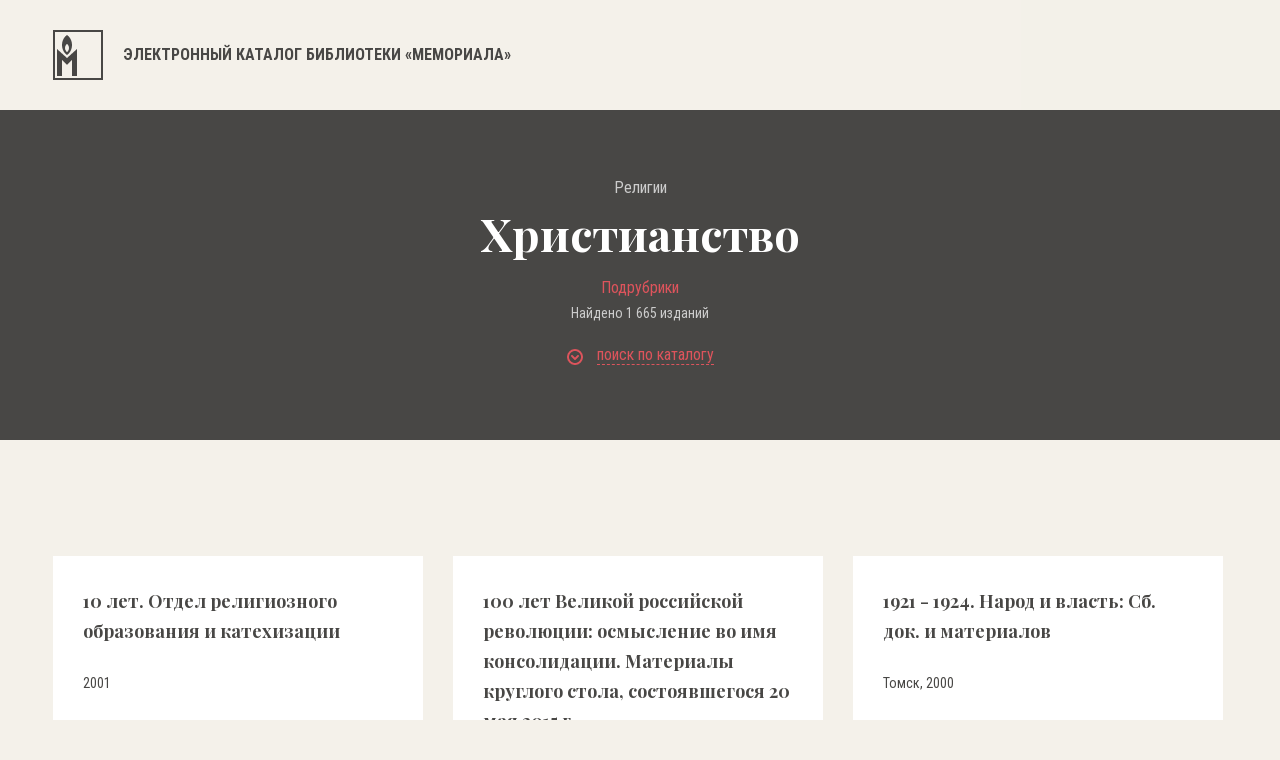

--- FILE ---
content_type: text/html; charset=UTF-8
request_url: https://lib.memo.ru/rubric/703
body_size: 46158
content:
<!DOCTYPE html>
<html>

<head>
	<meta charset="utf-8" />
	<title>Электронный каталог библиотеки «Мемориала»</title>
	<meta content="width=device-width,initial-scale=1" name=viewport>
	<meta name="format-detection" content="telephone=no">
	<meta name="keywords" content="" />
	<meta name="description" content="" />	


	 
	<meta property="og:type" content="website" />
	<meta property="og:site_name" content="lib.memo.ru" />
	<meta property="og:url" content="http://lib.memo.ru/rubric/703" />
	<meta property="og:title" content="Библиотека НИПЦ «Мемориал»" />
	<meta property="og:description" content="Библиотека НИПЦ «Мемориал»" />
	<meta property="og:image" content="http://lib.memo.ru/img/logo.png" />





	
	<link rel="icon" type="image/x-icon" href="/favicon.ico?1" />
	<link rel="shortcut icon" href="/favicon.ico?1" type="image/x-icon">

	<link href="/css/style.css?1768374159" rel="stylesheet" type="text/css" />
	<link href="https://fonts.googleapis.com/css?family=Roboto+Condensed:300,400,700&amp;subset=cyrillic" rel="stylesheet">
	<link href="https://fonts.googleapis.com/css?family=Playfair+Display:400,700&amp;subset=cyrillic" rel="stylesheet">
	<link href="/css/font-awesome.min.css" rel="stylesheet" type="text/css" />
	<link rel="stylesheet" type="text/css"  href="/css/smart-forms.css">
	<link rel="stylesheet" type="text/css"  href="/libs/selectize/dist/css/selectize.css">
	<link href="/libs/bxslider/jquery.bxslider.min.css" rel="stylesheet" type="text/css" />
	<link href="/css/media.css?17683741591768374159" rel="stylesheet" type="text/css" />

	<link href="/css/style1.css?1768374159" rel="stylesheet" type="text/css" />

	<!--[if lt IE 9]>
	<script src="/libs/html5shiv/es5-shim.min.js"></script>
	<script src="/libs/html5shiv/html5shiv.min.js"></script>
	<script src="/libs/html5shiv/html5shiv-printshiv.min.js"></script>
	<script src="/libs/respond/respond.min.js"></script>
	<![endif]-->
	<script src="//cdnjs.cloudflare.com/ajax/libs/jquery/1.9.1/jquery.min.js"></script>
	<script src="/libs/modernizr/modernizr.js"></script>
	<script src="/libs/bxslider/jquery.bxslider.min.js"></script>
	<script src="/libs/jquery-ui/jquery-ui.min.js"></script>

	

	<script src="//cdnjs.cloudflare.com/ajax/libs/masonry/4.2.0/masonry.pkgd.min.js"></script>
	<script src="/libs/selectize/dist/js/standalone/selectize.js"></script>
	<script src="/js/main.js?1768374159"></script>
</head>

<body class="no_buter">
	<header>
		<div class="container clearfix">
			<a href="/" class="logo">
								<svg xmlns="http://www.w3.org/2000/svg" width="50" height="50">
				<path fill="#484745" fill-rule="evenodd" d="M0 49.999v-50h49.999v50H0zM48 2H2v46h46V2zM24 18.999V46h-5V29.999l-5 5-5-5V46H4V18.999l10 9 10-9zM14 25s-5-3.001-5-10c0-7.001 5-10.001 5-10.001S19 7.937 19 15c0 7.062-5 10-5 10zm0-11.001s-2 1.2-2 4 2 4 2 4 2-1.174 2-4c0-2.825-2-4-2-4z"/>
				</svg>
				
				<h1>Электронный каталог библиотеки «Мемориала»</h1>
				
			</a>
			<a href="#" class="butter mob">
				<svg xmlns="http://www.w3.org/2000/svg" width="16" height="16">
				<path fill="#1D1D1B" fill-rule="evenodd" d="M0 16v-2h16v2H0zm0-9h16v2H0V7zm0-7h16v2H0V0z"/>
				</svg>
			</a>
			<div class="clear"></div>
		</div>
	</header>
	<section class="main_content">
		<div class="banner">
			<div class="container"><div style="text-align: center;color:#ccc;font-size: 16px;"><a href="https://lib.memo.ru/rubric/693" style="color:#ccc;display:inline-block;text-decoration:none">Религии</a></div><h1 style="margin:10px 0 20px">Христианство</h1><div style="text-align: center;color:#ccc;font-size: 16px">
		<a href='#' class="rubricator-run" style="color: #dd545c;display:inline-block;text-decoration:none">Подрубрики</a>
	</div><div style="color:#ccc;text-align:center;margin:10px">Найдено 1&nbsp;665&nbsp;изданий</div><a href="#" class="open_filter">
		<svg xmlns="http://www.w3.org/2000/svg" width="16" height="16">
			<path fill="#DD545C" fill-rule="evenodd" d="M8 16A8 8 0 1 1 8 0a8 8 0 0 1 0 16zM8 2C4.691 2 2 4.692 2 8s2.691 6 6 6c3.308 0 6-2.692 6-6s-2.692-6-6-6zm.707 8.707a.997.997 0 0 1-1.414 0l-3-3a.999.999 0 1 1 1.414-1.414L8 8.586l2.293-2.293a.999.999 0 1 1 1.414 1.414l-3 3z"/>
			</svg>
		<span>поиск по каталогу</span></a><div class="tbs_wrap"><div class="tbs_li"><ul><li><a href="#" data-tab="tab1" class="active"><span>простой поиск</span></a></li><li><a href="#" data-tab="tab2" class=""><span>рубрики</span></a></li><li><a href="#" data-tab="tab3" class=""><span>А...Я</span></a></li><li><a href="#" data-tab="tab4" class=""><span>А...Z</span></a></li></ul></div><div class="tbs_content"><div class="tab tab1 active"><form action="https://lib.memo.ru/search" method="GET" class="filter_form_tab1 smart-forms"><input type="text" name="search" id="search" value="" placeholder="Введите слово или фразу для поиска" /><div class="rfilter"><input type="hidden" name="periodic" value="0" /><input type="checkbox" name="periodic" id="periodic" value="1" /> Искать в каталоге периодики <input type="hidden" name="rubric" value="0" /><input type="checkbox" name="rubric" id="rubric" value="703" checked="checked" /> Искать в рубрике: <a class="rubricator-run rubricator-search">Христианство</a> </div><div class="row_half"><div class="section"><label class="field prepend-icon select"><select name="field" id="field">
    <option value="" selected="selected">Искать везде</option>
    <option value="authors">Авторы</option>
    <option value="title">Заглавие</option>
    <option value="place">Место издания</option>
    <option value="editorial">Издательство</option>
    <option value="language">Язык</option>
    <option value="year">Год издания</option>
    <option value="editor">Редактор</option>
    <option value="pub_type">Тип издания</option>
    <option value="pub_dates">Даты издания</option>
    <option value="region">Регион</option>
    <option value="orientation">Ориентация</option>
</select><span class="field-icon">
		<svg xmlns="http://www.w3.org/2000/svg" width="11" height="7">
		<path fill="#FFF" fill-rule="evenodd" d="M10.321 2.653L6.385 6.605a.978.978 0 0 1-1.391 0L1.058 2.653a.991.991 0 0 1 0-1.397.981.981 0 0 1 1.392 0l3.24 3.253 3.24-3.253a.98.98 0 0 1 1.391 0 .99.99 0 0 1 0 1.397z"/>
		</svg>
		</span> </label><div class="clear"></div></div><div class="section"><label class="field prepend-icon select"><select name="phrase" id="phrase">
    <option value="0">Cловосочетание</option>
    <option value="1">Cлова</option>
</select><span class="field-icon">
		<svg xmlns="http://www.w3.org/2000/svg" width="11" height="7">
		<path fill="#FFF" fill-rule="evenodd" d="M10.321 2.653L6.385 6.605a.978.978 0 0 1-1.391 0L1.058 2.653a.991.991 0 0 1 0-1.397.981.981 0 0 1 1.392 0l3.24 3.253 3.24-3.253a.98.98 0 0 1 1.391 0 .99.99 0 0 1 0 1.397z"/>
		</svg>
		</span></label><div class="clear"></div></div><div class="clear"></div></div><button type="submit">поиск</button><div class="clear"></div></form></div><div class="tab tab2 "><div class="mega_row"><div class="row_cat"><a href="https://lib.memo.ru/rubric/7">Всеобщая история</a><ul><li><a href="https://lib.memo.ru/rubric/8">Вторая мировая война</a></li><li><a href="https://lib.memo.ru/rubric/35">Страны</a></li><li><a href="https://lib.memo.ru/rubric/122">Холокост</a></li></ul></div><div class="row_cat"><a href="https://lib.memo.ru/rubric/1965">Российская история</a><ul><li><a href="https://lib.memo.ru/rubric/764">СССР, История, 1917-1991</a><ul><li><a href="https://lib.memo.ru/rubric/1188">Политические репрессии</a></li><li><a href="https://lib.memo.ru/rubric/919">Концлагеря и тюрьмы в СССР</a></li><li><a href="https://lib.memo.ru/rubric/868">Инакомыслие (1953-1991)</a></li></ul></li><li><a href="https://lib.memo.ru/rubric/543">РФ, История, 1991-...</a></li></ul><a href="https://lib.memo.ru/rubric/1990">Коллекция общественно-политической документации (1985-1999)</a></div><div class="row_cat"><a href="https://lib.memo.ru/rubric/173">Издания о-ва "Мемориал", литература о нем</a><ul><li><a href="https://lib.memo.ru/rubric/201">Москва</a><a href="https://lib.memo.ru/rubric/1991">Работы Арсения Рогинского по истории государственного террора в СССР</a></li></ul></div><div class="clear"></div></div><div class="hr_row"></div><div class="mega_row2"><div class="row_cat"><ul><li><a href="https://lib.memo.ru/rubric/1747">Философия</a></li><li><a href="https://lib.memo.ru/rubric/1824">Этнология</a></li><li><a href="https://lib.memo.ru/rubric/253">Музеи и музейное дело</a></li></ul></div><div class="row_cat"><ul><li><a href="https://lib.memo.ru/rubric/273">Политология</a></li><li><a href="https://lib.memo.ru/rubric/274">Права человека</a></li></ul></div><div class="row_cat"><ul><li><a href="https://lib.memo.ru/rubric/1911">Юридическая литература</a></li><li><a href="https://lib.memo.ru/rubric/1979">Электронные публикации</a></li></ul></div><div class="clear"></div><div class="hr_row"></div><a href="https://lib.memo.ru/full_rubricator" class="rubricator-trigger rubricator-run" style="text-decoration:none">Полный рубрикатор</a></div></div><div class="tab tab3 "><div class="letters"><a href="https://lib.memo.ru/letter/a">a</a><a href="https://lib.memo.ru/letter/%D0%B1">б</a><a href="https://lib.memo.ru/letter/%D0%B2">в</a><a href="https://lib.memo.ru/letter/%D0%B3">г</a><a href="https://lib.memo.ru/letter/%D0%B4">д</a><a href="https://lib.memo.ru/letter/%D0%B5">е</a><a href="https://lib.memo.ru/letter/%D0%B6">ж</a><a href="https://lib.memo.ru/letter/%D0%B7">з</a><a href="https://lib.memo.ru/letter/%D0%B8">и</a><a href="https://lib.memo.ru/letter/%D0%BA">к</a><a href="https://lib.memo.ru/letter/%D0%BB">л</a><a href="https://lib.memo.ru/letter/%D0%BC">м</a><a href="https://lib.memo.ru/letter/%D0%BD">н</a><a href="https://lib.memo.ru/letter/%D0%BE">о</a><a href="https://lib.memo.ru/letter/%D0%BF">п</a><a href="https://lib.memo.ru/letter/%D1%80">р</a><a href="https://lib.memo.ru/letter/%D1%81">с</a><a href="https://lib.memo.ru/letter/%D1%82">т</a><a href="https://lib.memo.ru/letter/%D1%83">у</a><a href="https://lib.memo.ru/letter/%D1%84">ф</a><a href="https://lib.memo.ru/letter/%D1%85">х</a><a href="https://lib.memo.ru/letter/%D1%86">ц</a><a href="https://lib.memo.ru/letter/%D1%87">ч</a><a href="https://lib.memo.ru/letter/%D1%88">ш</a><a href="https://lib.memo.ru/letter/%D1%89">щ</a><a href="https://lib.memo.ru/letter/%D1%8B">ы</a><a href="https://lib.memo.ru/letter/%D1%8D">э</a><a href="https://lib.memo.ru/letter/%D1%8E">ю</a><a href="https://lib.memo.ru/letter/%D1%8F">я</a></div></div><div class="tab tab4 "><div class="letters"><a href="https://lib.memo.ru/letter/a">a</a><a href="https://lib.memo.ru/letter/b">b</a><a href="https://lib.memo.ru/letter/c">c</a><a href="https://lib.memo.ru/letter/d">d</a><a href="https://lib.memo.ru/letter/e">e</a><a href="https://lib.memo.ru/letter/f">f</a><a href="https://lib.memo.ru/letter/g">g</a><a href="https://lib.memo.ru/letter/h">h</a><a href="https://lib.memo.ru/letter/i">i</a><a href="https://lib.memo.ru/letter/j">j</a><a href="https://lib.memo.ru/letter/k">k</a><a href="https://lib.memo.ru/letter/l">l</a><a href="https://lib.memo.ru/letter/m">m</a><a href="https://lib.memo.ru/letter/n">n</a><a href="https://lib.memo.ru/letter/o">o</a><a href="https://lib.memo.ru/letter/p">p</a><a href="https://lib.memo.ru/letter/q">q</a><a href="https://lib.memo.ru/letter/r">r</a><a href="https://lib.memo.ru/letter/s">s</a><a href="https://lib.memo.ru/letter/t">t</a><a href="https://lib.memo.ru/letter/u">u</a><a href="https://lib.memo.ru/letter/v">v</a><a href="https://lib.memo.ru/letter/w">w</a><a href="https://lib.memo.ru/letter/x">x</a><a href="https://lib.memo.ru/letter/y">y</a><a href="https://lib.memo.ru/letter/z">z</a></div></div></div></div></div>
		</div>
		<div class="inner_post">
			<div class="container">
				<div class="inner_post_title"><ul></ul><div class="clear"></div></div><div class="inner_post_inner masonry"><div class="inner_post_item"><div class="t_a"><a href="https://lib.memo.ru/book/25662">10 лет. Отдел религиозного образования и катехизации</a></div><div class="desc"><div class="desc_l"><ul><li>2001</li></ul></div><div class="clear"></div></div></div><div class="inner_post_item"><div class="t_a"><a href="https://lib.memo.ru/book/19755">100 лет Великой российской революции: осмысление во имя консолидации. Материалы круглого стола, состоявшегося 20 мая 2015 г.</a></div><div class="desc"><div class="desc_l"><ul><li>М., 2017</li></ul></div><div class="clear"></div></div></div><div class="inner_post_item"><div class="t_a"><a href="https://lib.memo.ru/book/1198">1921 - 1924. Народ и власть: Сб. док. и материалов</a></div><div class="desc"><div class="desc_l"><ul><li>Томск, 2000</li></ul></div><div class="clear"></div></div></div><div class="inner_post_item"><div class="t_a"><a href="https://lib.memo.ru/book/1978">1925 - 1929. Народ и власть: Сб. док. и материалов</a></div><div class="desc"><div class="desc_l"><ul><li>Томск, 2000</li></ul></div><div class="clear"></div></div></div><div class="inner_post_item"><div class="t_a"><a href="https://lib.memo.ru/book/2609">2000-летию Рождества Христова посвящается</a></div><div class="desc"><div class="desc_l"><ul><li>М., 2001</li></ul></div><div class="clear"></div></div></div><div class="inner_post_item"><div class="t_a"><a href="https://lib.memo.ru/book/2497">400 лет Брестской церковной унии, 1596 - 1996: Критическая переоценка: Сборник материалов международного симпозиума. Неймеген, Голландия</a></div><div class="desc"><div class="desc_l"><ul><li>М., 1998</li></ul></div><div class="clear"></div></div></div><div class="inner_post_item"><div class="t_a"><a href="https://lib.memo.ru/book/29581">A Desperate Cry: Alexander Ogorodnikov</a></div><div class="desc"><div class="desc_l"><ul><li>1986</li></ul></div><div class="clear"></div></div></div><div class="inner_post_item"><div class="t_a"><a href="https://lib.memo.ru/book/15706">Acta samizdatica / Записки о самиздате. Альманах. Вып. 1</a></div><div class="desc"><div class="desc_l"><ul><li>М., 2013</li></ul></div><div class="clear"></div></div></div><div class="inner_post_item"><div class="t_a"><a href="https://lib.memo.ru/book/13549">Beginn einer neuen Aera? Die Sozialdoktrin der Russisch-Orthodoxen Kirche vom August 2000 im interkulturellen Dialog</a></div><div class="desc"><div class="desc_l"><ul><li>Bornheim, 2004</li></ul></div><div class="clear"></div></div></div><div class="inner_post_item"><div class="t_a"><a href="https://lib.memo.ru/book/2509">Bibliografia Rosyjska, 1992 - 1995</a></div><div class="desc"><div class="desc_l"><ul><li>Warszawa, 1998</li></ul></div><div class="clear"></div></div></div><div class="inner_post_item"><div class="t_a"><a href="https://lib.memo.ru/book/14134"><i>Birtz M. P. Dr., Kierein M. Dr.</i><br />Voices from Ecclesia Militans in Czechoslovakia. Letters and Autographs</a></div><div class="desc"><div class="desc_l"><ul><li>Claudiopolis</li></ul></div><div class="clear"></div></div></div><div class="inner_post_item"><div class="t_a"><a href="https://lib.memo.ru/book/4460"><i>Bourdeaux L.</i><br />Ten growing Soviet Churches</a></div><div class="desc"><div class="desc_l"><ul><li>Keston, 1987</li></ul></div><div class="clear"></div></div></div><div class="inner_post_item"><div class="t_a"><a href="https://lib.memo.ru/book/14006"><i>Bourdeaux M.</i><br />Faith on Trial in Russia</a></div><div class="desc"><div class="desc_l"><ul><li>London, Sidney, Auckland, Toromto, 1971</li></ul></div><div class="clear"></div></div></div><div class="inner_post_item"><div class="t_a"><a href="https://lib.memo.ru/book/15370">Brany pekelne ji nepremohou. Kapitoly z pronasledovani cirkvi v Ceskoslovensku kolem roku 1950</a></div><div class="desc"><div class="desc_l"><ul><li>Praha, 2013</li></ul></div><div class="clear"></div></div></div><div class="inner_post_item"><div class="t_a"><a href="https://lib.memo.ru/book/19747">Cirkev za totality - lide a mista. Sbornik k zivotnimu jubileu opata Hermana Josefa Tyla</a></div><div class="desc"><div class="desc_l"><ul><li>Praha, 2016</li></ul></div><div class="clear"></div></div></div><div class="inner_post_item"><div class="t_a"><a href="https://lib.memo.ru/book/13638">Cronica de la Iglesia Catolic de Lituania</a></div><div class="desc"><div class="desc_l"><ul><li>Chicago, 1979</li></ul></div><div class="clear"></div></div></div><div class="inner_post_item"><div class="t_a"><a href="https://lib.memo.ru/book/13639">Cronica de la Iglesia Catolic de Lituania</a></div><div class="desc"><div class="desc_l"><ul><li>Chicago, 1982</li></ul></div><div class="clear"></div></div></div><div class="inner_post_item"><div class="t_a"><a href="https://lib.memo.ru/book/11283">Deutsche in Russland und in der Sowjetunion, 1914 - 1941</a></div><div class="desc"><div class="desc_l"><ul><li>Berlin, 2007</li></ul></div><div class="clear"></div></div></div><div class="inner_post_item"><div class="t_a"><a href="https://lib.memo.ru/book/16258">Dictatura versus nadeje. Pronasledovani rimskokatolicke cirkve v Ceskoslovensku v letech 1949-1989</a></div><div class="desc"><div class="desc_l"><ul><li>Praha, 2014</li></ul></div><div class="clear"></div></div></div><div class="inner_post_item"><div class="t_a"><a href="https://lib.memo.ru/book/343"><i>Dzwonkowski R.</i><br />Losy duchowienstwa katolickiego w ZSSR, 1917 - 1939. Martyrologium</a></div><div class="desc"><div class="desc_l"><ul><li>Lublin, 1998</li></ul></div><div class="clear"></div></div></div><div class="inner_post_item"><div class="t_a"><a href="https://lib.memo.ru/book/7829"><i>Dzwonkowski R.</i><br />Kosciol katolicki w ZSSR: 1917-1939. Zarys historii.</a></div><div class="desc"><div class="desc_l"><ul><li>Lublin, 1997</li></ul></div><div class="clear"></div></div></div><div class="inner_post_item"><div class="t_a"><a href="https://lib.memo.ru/book/17710">Formy odboje a odporu vericich na podklane materialu bezpecnostnich slozek. Od tolerance k nepratelstvi: Diplomaticke vztahy Ceskoslovenska s Vatikanem v letech 1945-1950. Horky triumf Edvarda Benese</a></div><div class="desc"><div class="desc_l"><ul><li>Praha, 2014</li></ul></div><div class="clear"></div></div></div><div class="inner_post_item"><div class="t_a"><a href="https://lib.memo.ru/book/17258">Fr Alexander Men. The Story of his Life: 1935-1990</a></div><div class="desc"><div class="desc_l"><ul><li>Moscow, 2012</li></ul></div><div class="clear"></div></div></div><div class="inner_post_item"><div class="t_a"><a href="https://lib.memo.ru/book/6690">Gegenansichten: Fotografien zur politischen und kulturellen Opposition in Osteuropa 1956-1959.</a></div><div class="desc"><div class="desc_l"><ul><li>Berlin, 2005</li></ul></div><div class="clear"></div></div></div><div class="inner_post_item"><div class="t_a"><a href="https://lib.memo.ru/book/19924"><i>Hamant I.</i><br />Alexander Men. Ein Zeuge fur Christus in unserer Zeit. Dokumente des Glaubens</a></div><div class="desc"><div class="desc_l"><ul><li>Munchen, 2000</li></ul></div><div class="clear"></div></div></div><div class="inner_post_item"><div class="t_a"><a href="https://lib.memo.ru/book/6959"><i>Hildermeier M.</i><br />Geschichte der Sowjetunion: 1917-1991. Entstehung und Niedergang des ersten sozialistischen Staates.</a></div><div class="desc"><div class="desc_l"><ul><li>Muenchen, 1998</li></ul></div><div class="clear"></div></div></div><div class="inner_post_item"><div class="t_a"><a href="https://lib.memo.ru/book/21561"><i>Hill K.</i><br />The Puzzle of the Soviet Church. An Inside Look at Christianity and Glasnost</a></div><div class="desc"><div class="desc_l"><ul><li>Portlend. Washington, 1989</li></ul></div><div class="clear"></div></div></div><div class="inner_post_item"><div class="t_a"><a href="https://lib.memo.ru/book/15512">I zvire melo vice utrpnosti nez clovek. Pameti patera Frantiska Stverdka, vezne nacistickeho a komunistickeho rezimu</a></div><div class="desc"><div class="desc_l"><ul><li>Praha, 2013</li></ul></div><div class="clear"></div></div></div><div class="inner_post_item"><div class="t_a"><a href="https://lib.memo.ru/book/15780">I zvire melo vice utrpnosti nez clovek. Pameti patera Frantiska Stverdka, vezne nacistickeho a komunistickeho rezimu</a></div><div class="desc"><div class="desc_l"><ul><li>Praha, 2013</li></ul></div><div class="clear"></div></div></div><div class="inner_post_item"><div class="t_a"><a href="https://lib.memo.ru/book/21214">IX Всемирный Русский Народный Собор. "Единство народов, сплоченность людей - залог победы над фашизмом и терроризмом". Стенограмма</a></div><div class="desc"><div class="desc_l"><ul><li>М., 2006</li></ul></div><div class="clear"></div></div></div><div class="inner_post_item"><div class="t_a"><a href="https://lib.memo.ru/book/7945"><i>Jakubcionis A.</i><br />The Unarmed Anti-Soviet Resistance in Lithuania in the 1950s and 1960s</a></div><div class="desc"><div class="desc_l"><ul><li>Vilnius, 2007</li></ul></div><div class="clear"></div></div></div><div class="inner_post_item"><div class="t_a"><a href="https://lib.memo.ru/book/17723"><i>Jindra M.</i><br />Ceska pravoslavna cirkev od Mnichova po obnovu v roce 1945.</a></div><div class="desc"><div class="desc_l"><ul><li>[Praha], 2015</li></ul></div><div class="clear"></div></div></div><div class="inner_post_item"><div class="t_a"><a href="https://lib.memo.ru/book/14120"><i>Jockwig F.</i><br />Der Weg der Laien auf das Landeskonzil der Russischen Orthodoxen kirche Moskau 1917/18. Werden und Verwirklichung einer demokratischen Idee in der Russischen Kirche</a></div><div class="desc"><div class="desc_l"><ul><li>Wuerzburg, 1971</li></ul></div><div class="clear"></div></div></div><div class="inner_post_item"><div class="t_a"><a href="https://lib.memo.ru/book/7686">Kosciol katolicki na Syberii: Historia. Wspolczesnosc. Przyszlosc.</a></div><div class="desc"><div class="desc_l"><ul><li>Wroclaw, 2002</li></ul></div><div class="clear"></div></div></div><div class="inner_post_item"><div class="t_a"><a href="https://lib.memo.ru/book/20380">Kosciol katolicki na Syberii Zachodniej w XIX i poczatkach XX wieku (szakice historyczne, materialy, dokumenty). T. 2</a></div><div class="desc"><div class="desc_l"><ul><li>Kielce, 2017</li></ul></div><div class="clear"></div></div></div><div class="inner_post_item"><div class="t_a"><a href="https://lib.memo.ru/book/623">L"Altro Novecento: La Russia Nella Storia del Ventesimo Secolo, Seriate 16 - 17 ottobre, 13 - 14 novembre 1999</a></div><div class="desc"><div class="desc_l"><ul><li>[Bergamo], 1999</li></ul></div><div class="clear"></div></div></div><div class="inner_post_item"><div class="t_a"><a href="https://lib.memo.ru/book/15880"><i>Laqueur W.</i><br />Der Schoss ist fruchtbar noch. Der militante Nationalismus der russischen Rechten</a></div><div class="desc"><div class="desc_l"><ul><li>Muenchen, 1993</li></ul></div><div class="clear"></div></div></div><div class="inner_post_item"><div class="t_a"><a href="https://lib.memo.ru/book/3467">Latvija padomju rezima vara, 1945-1986: Dokumentu krajums</a></div><div class="desc"><div class="desc_l"><ul><li>Riga, 2001</li></ul></div><div class="clear"></div></div></div><div class="inner_post_item"><div class="t_a"><a href="https://lib.memo.ru/book/13640">Lietuvos kataliku baznycios kronika</a></div><div class="desc"><div class="desc_l"><ul><li>Chicago, 1976</li></ul></div><div class="clear"></div></div></div><div class="inner_post_item"><div class="t_a"><a href="https://lib.memo.ru/book/13641">Lietuvos kataliku baznycios kronika</a></div><div class="desc"><div class="desc_l"><ul><li>Chicago, 1979</li></ul></div><div class="clear"></div></div></div><div class="inner_post_item"><div class="t_a"><a href="https://lib.memo.ru/book/13642">Lietuvos kataliku baznycios kronika</a></div><div class="desc"><div class="desc_l"><ul><li>Chicago, 1983</li></ul></div><div class="clear"></div></div></div><div class="inner_post_item"><div class="t_a"><a href="https://lib.memo.ru/book/13643">Lietuvos kataliku baznycios kronika</a></div><div class="desc"><div class="desc_l"><ul><li>Chicago, 1984</li></ul></div><div class="clear"></div></div></div><div class="inner_post_item"><div class="t_a"><a href="https://lib.memo.ru/book/13644">Lietuvos kataliku baznycios kronika</a></div><div class="desc"><div class="desc_l"><ul><li>Chicago, 1987</li></ul></div><div class="clear"></div></div></div><div class="inner_post_item"><div class="t_a"><a href="https://lib.memo.ru/book/13645">Lietuvos kataliku baznycios kronika</a></div><div class="desc"><div class="desc_l"><ul><li>Chicago, 1989</li></ul></div><div class="clear"></div></div></div><div class="inner_post_item"><div class="t_a"><a href="https://lib.memo.ru/book/16795"><i>Marten G.</i><br />Unter dem Kreuz. Erinnerungen aus dem alten und neuen Russland</a></div><div class="desc"><div class="desc_l"><ul><li>Giessen & Basel, 1936</li></ul></div><div class="clear"></div></div></div><div class="inner_post_item"><div class="t_a"><a href="https://lib.memo.ru/book/22442"><i>Mata S.</i><br />Holocausto catolico. Los martires de la Guerra Civil</a></div><div class="desc"><div class="desc_l"><ul><li>Madrid, 2013</li></ul></div><div class="clear"></div></div></div><div class="inner_post_item"><div class="t_a"><a href="https://lib.memo.ru/book/4457">May one believe - in Russia?: Violations of  Religions Liberty in the Soviet Union </a></div><div class="desc"><div class="desc_l"><ul><li>London, 1980</li></ul></div><div class="clear"></div></div></div><div class="inner_post_item"><div class="t_a"><a href="https://lib.memo.ru/book/6865"><i>Morand B.</i><br />Combats pour la foi en URSS (Temoignages).</a></div><div class="desc"><div class="desc_l"><ul><li>Paris, 1979</li></ul></div><div class="clear"></div></div></div><div class="inner_post_item"><div class="t_a"><a href="https://lib.memo.ru/book/12998">Nasz Kraj = Наш Край</a></div><div class="desc"><div class="desc_l"><ul><li>СПб.</li></ul></div><div class="clear"></div></div></div><div class="inner_post_item"><div class="t_a"><a href="https://lib.memo.ru/book/11280">NKVD/KGB Activities and its Cooperation with other Secret Services in Central and Eastern Europe, 1945-1989: Anthology of the international conference, Bratislava, 14.-16.11.2007</a></div><div class="desc"><div class="desc_l"><ul><li>Bratislava, 2008</li></ul></div><div class="clear"></div></div></div><div class="inner_post_item"><div class="t_a"><a href="https://lib.memo.ru/book/6827"><i>Osipova I.I.</i><br />Hide Me Within Thy Wounds: The Persecution of the Catholic Church in the USSR.</a></div><div class="desc"><div class="desc_l"><ul><li>Fargo, 2003</li></ul></div><div class="clear"></div></div></div><div class="inner_post_item"><div class="t_a"><a href="https://lib.memo.ru/book/6556"><i>Ossendowski F.A.</i><br />L"Ombre du sombre Orient: les russes et la Russie d"aujourd"hui et de toujours.</a></div><div class="desc"><div class="desc_l"><ul><li>Paris, 1926</li></ul></div><div class="clear"></div></div></div><div class="inner_post_item"><div class="t_a"><a href="https://lib.memo.ru/book/14260">Ost-West. Europaeische PerspeKtiven</a></div><div class="desc"><div class="desc_l"><ul><li>Mainz</li></ul></div><div class="clear"></div></div></div><div class="inner_post_item"><div class="t_a"><a href="https://lib.memo.ru/book/11811">Osteuropa</a></div><div class="desc"><div class="desc_l"><ul><li>Berlin</li></ul></div><div class="clear"></div></div></div><div class="inner_post_item"><div class="t_a"><a href="https://lib.memo.ru/book/12660"><i>Pajak H.</i><br />Zbrodnie UB - NKWD</a></div><div class="desc"><div class="desc_l"><ul><li>Lublin, 1991</li></ul></div><div class="clear"></div></div></div><div class="inner_post_item"><div class="t_a"><a href="https://lib.memo.ru/book/21994">Persecuted for the Truth. Ukrainian Greek-Catholics behind the Iron Curtain</a></div><div class="desc"><div class="desc_l"><ul><li>Lviv, 2017</li></ul></div><div class="clear"></div></div></div><div class="inner_post_item"><div class="t_a"><a href="https://lib.memo.ru/book/25820"><i>Peszkowski Z., ks.</i><br />Wspomnienia jenca z Kozielska</a></div><div class="desc"><div class="desc_l"><ul><li>Warszawa, 2017</li></ul></div><div class="clear"></div></div></div><div class="inner_post_item"><div class="t_a"><a href="https://lib.memo.ru/book/21959">Praying with the Senses. Contemporary Orthodox Christian Spirituality in Practice</a></div><div class="desc"><div class="desc_l"><ul><li>USA, 2018</li></ul></div><div class="clear"></div></div></div><div class="inner_post_item"><div class="t_a"><a href="https://lib.memo.ru/book/11749">Pro et Contra</a></div><div class="desc"><div class="desc_l"><ul><li>М.</li></ul></div><div class="clear"></div></div></div><div class="inner_post_item"><div class="t_a"><a href="https://lib.memo.ru/book/12022">Pro et Contra</a></div><div class="desc"><div class="desc_l"><ul><li>М.</li></ul></div><div class="clear"></div></div></div><div class="inner_post_item"><div class="t_a"><a href="https://lib.memo.ru/book/15600">Pro et Contra</a></div><div class="desc"><div class="desc_l"><ul><li>М.</li></ul></div><div class="clear"></div></div></div><div class="inner_post_item"><div class="t_a"><a href="https://lib.memo.ru/book/15981">Pro et Contra. Церковь, государство и общество в странах восточного христианства. Ч. II</a></div><div class="desc"><div class="desc_l"><ul><li>М.</li></ul></div><div class="clear"></div></div></div><div class="inner_post_item"><div class="t_a"><a href="https://lib.memo.ru/book/15097">Protikomunisticky odboj v Strednej a Vychodnej Europe. Zbornik z medzinarodnej vedeckej konferencie. Bratislava, 14.-16. novembra 2011</a></div><div class="desc"><div class="desc_l"><ul><li>Bratislava, 2012</li></ul></div><div class="clear"></div></div></div><div class="inner_post_item"><div class="t_a"><a href="https://lib.memo.ru/book/7738">Religious prisoners in the USSR</a></div><div class="desc"><div class="desc_l"><ul><li>Kent, 1987</li></ul></div><div class="clear"></div></div></div><div class="inner_post_item"><div class="t_a"><a href="https://lib.memo.ru/book/8979">Religion, Gesellschaft und Staat</a></div><div class="desc"><div class="desc_l"><ul><li>[Tbilisi], 2006</li></ul></div><div class="clear"></div></div></div><div class="inner_post_item"><div class="t_a"><a href="https://lib.memo.ru/book/16419">Religion and Culture in Russian Thought. Philosophical, Theological and Literary Perspective</a></div><div class="desc"><div class="desc_l"><ul><li>Krakow, 2014</li></ul></div><div class="clear"></div></div></div><div class="inner_post_item"><div class="t_a"><a href="https://lib.memo.ru/book/19801"><i>Riga S.</i><br />Nonfiction</a></div><div class="desc"><div class="desc_l"><ul><li>Riga, 2011</li></ul></div><div class="clear"></div></div></div><div class="inner_post_item"><div class="t_a"><a href="https://lib.memo.ru/book/15221">RSFSR: Russian Soviet Federation Socialist Republic</a></div><div class="desc"><div class="desc_l"><ul><li>New Haven, 1957</li></ul></div><div class="clear"></div></div></div><div class="inner_post_item"><div class="t_a"><a href="https://lib.memo.ru/book/29810">Samizdat : Chronik eines neuen lebens in  der Sowjetunion</a></div><div class="desc"><div class="desc_l"><ul><li>Koblenz, 1977</li></ul></div><div class="clear"></div></div></div><div class="inner_post_item"><div class="t_a"><a href="https://lib.memo.ru/book/4458"><i>Sapiets M.</i><br />True witness: The story of Seventh Day Adventists in the Soviet Union</a></div><div class="desc"><div class="desc_l"><ul><li>1990</li></ul></div><div class="clear"></div></div></div><div class="inner_post_item"><div class="t_a"><a href="https://lib.memo.ru/book/12574">Sbornik Archivu bezpecnostnich slozek</a></div><div class="desc"><div class="desc_l"><ul><li>Praha</li></ul></div><div class="clear"></div></div></div><div class="inner_post_item"><div class="t_a"><a href="https://lib.memo.ru/book/14442">Securitas imperii</a></div><div class="desc"><div class="desc_l"><ul><li>Praha</li></ul></div><div class="clear"></div></div></div><div class="inner_post_item"><div class="t_a"><a href="https://lib.memo.ru/book/14487"><i>Sienkiewicz W.</i><br />Polska od roku 1944: Najnowsza historia. Polityka Spoleczenstwo Gospodarka</a></div><div class="desc"><div class="desc_l"><ul><li>Warszawa, 2012</li></ul></div><div class="clear"></div></div></div><div class="inner_post_item"><div class="t_a"><a href="https://lib.memo.ru/book/23996"><i>Stabins E.</i><br />Kangari Talaros</a></div><div class="desc"><div class="desc_l"><ul><li>Riga, 1968</li></ul></div><div class="clear"></div></div></div><div class="inner_post_item"><div class="t_a"><a href="https://lib.memo.ru/book/14456"><i>Strauchold G.</i><br />Wroclaw - okazjonalna stolica Polski. Wokol powojennych obchodow rocznic historycznych</a></div><div class="desc"><div class="desc_l"><ul><li>Wroclaw, 2003</li></ul></div><div class="clear"></div></div></div><div class="inner_post_item"><div class="t_a"><a href="https://lib.memo.ru/book/15371"><i>Synek J.</i><br />Svobodni v nesvobode. Nahozensky zivot va veznicich v obdobi komunistickeho rezimu</a></div><div class="desc"><div class="desc_l"><ul><li>Vysehrad, 2013</li></ul></div><div class="clear"></div></div></div><div class="inner_post_item"><div class="t_a"><a href="https://lib.memo.ru/book/187">The Anti-Soviet Resistance in the Baltic States</a></div><div class="desc"><div class="desc_l"><ul><li>Vilnius, 1999</li></ul></div><div class="clear"></div></div></div><div class="inner_post_item"><div class="t_a"><a href="https://lib.memo.ru/book/13635">The Chronicle of the Catholic Church in Lithuania: Underground Journal of Human Rights Violations</a></div><div class="desc"><div class="desc_l"><ul><li>Chicago, 1981</li></ul></div><div class="clear"></div></div></div><div class="inner_post_item"><div class="t_a"><a href="https://lib.memo.ru/book/13637">The Chronicle of the Catholic Church in Lithuania: Underground Journal of Human Rights Violations</a></div><div class="desc"><div class="desc_l"><ul><li>Chicago, 1989</li></ul></div><div class="clear"></div></div></div><div class="inner_post_item"><div class="t_a"><a href="https://lib.memo.ru/book/29591">The International Sakharov Hearing</a></div><div class="desc"><div class="desc_l"><ul><li>Baltimor - Washington - Toronto, 1977</li></ul></div><div class="clear"></div></div></div><div class="inner_post_item"><div class="t_a"><a href="https://lib.memo.ru/book/15486">The Soviet Union 1974-75. Domestic Policy. Economics. Foreign Policy</a></div><div class="desc"><div class="desc_l"><ul><li>London, 1976</li></ul></div><div class="clear"></div></div></div><div class="inner_post_item"><div class="t_a"><a href="https://lib.memo.ru/book/15754">The Soviet Union 1974-75. Domestic Policy. Economics. Foreign Policy</a></div><div class="desc"><div class="desc_l"><ul><li>London, 1976</li></ul></div><div class="clear"></div></div></div><div class="inner_post_item"><div class="t_a"><a href="https://lib.memo.ru/book/8292"><i>Theodorowitsch N.</i><br />Religion und Atheismus in der UdSSR: Dokumente und Berichte.</a></div><div class="desc"><div class="desc_l"><ul><li>Muenchen, 1970</li></ul></div><div class="clear"></div></div></div><div class="inner_post_item"><div class="t_a"><a href="https://lib.memo.ru/book/6723">Ukrajina v soucasne ceske historiogfafii.</a></div><div class="desc"><div class="desc_l"><ul><li>Прага, 2000</li></ul></div><div class="clear"></div></div></div><div class="inner_post_item"><div class="t_a"><a href="https://lib.memo.ru/book/20639">Vatikansky rozhlas / 1. Ohlasy perzekuce katolicke cirkve v Ceskoslovensku. 1950-1958</a></div><div class="desc"><div class="desc_l"><ul><li>Praha, 2016</li></ul></div><div class="clear"></div></div></div><div class="inner_post_item"><div class="t_a"><a href="https://lib.memo.ru/book/72">VII Золотаревские чтения: Тез. докл. науч. конф. (23-24 нояб. 1998 г.)</a></div><div class="desc"><div class="desc_l"><ul><li>Рыбинск, 1998</li></ul></div><div class="clear"></div></div></div><div class="inner_post_item"><div class="t_a"><a href="https://lib.memo.ru/book/12148"><i>Vodickova S.</i><br />Uzaviram vas do sveho srdce: Zivotopis Josefa kardinala Berana</a></div><div class="desc"><div class="desc_l"><ul><li>Praha, 2009</li></ul></div><div class="clear"></div></div></div><div class="inner_post_item"><div class="t_a"><a href="https://lib.memo.ru/book/20638"><i>Wolowski P., Korzeniewska K.</i><br />Jak stuzac Panu Bogu przechytrzyc KGB. Rozmowy z tworcami "Kroniki Kosciola Katolickiego na Litwie"</a></div><div class="desc"><div class="desc_l"><ul><li>Warszawa, 2006</li></ul></div><div class="clear"></div></div></div><div class="inner_post_item"><div class="t_a"><a href="https://lib.memo.ru/book/23048"><i>Wolowski P., Korzeniewska K.</i><br />Jak stuzac Panu Bogu przechytrzyc KGB. Rozmowy z tworcami "Kroniki Kosciola Katolickiego na Litwie"</a></div><div class="desc"><div class="desc_l"><ul><li>Warszawa, 2006</li></ul></div><div class="clear"></div></div></div><div class="inner_post_item"><div class="t_a"><a href="https://lib.memo.ru/book/26120"><i>А. Древс</i><br />Миф о Христе</a></div><div class="desc"><div class="desc_l"><ul><li>Екатеринослав, 1925</li></ul></div><div class="clear"></div></div></div><div class="inner_post_item"><div class="t_a"><a href="https://lib.memo.ru/book/26262"><i>А. Затворник</i><br />Обновленцы. По суду канонов вселенской православной церкви. Девять лекций против обновленческого лжеучения</a></div><div class="desc"><div class="desc_l"><ul><li>Уфа, 2019</li></ul></div><div class="clear"></div></div></div><div class="inner_post_item"><div class="t_a"><a href="https://lib.memo.ru/book/776"><i>Аввакум, протопоп</i><br />Житие протопопа Аввакума, им самим написанное, и другие произведения</a></div><div class="desc"><div class="desc_l"><ul><li>Ann Arbor (Michigan), 1983</li></ul></div><div class="clear"></div></div></div><div class="inner_post_item"><div class="t_a"><a href="https://lib.memo.ru/book/11136"><i>Августин (Никитин), архимандрит</i><br />Церковь плененная : Митрополит Никодим (1929-1978) и его эпоха (в воспоминаниях современников)</a></div><div class="desc"><div class="desc_l"><ul><li>СПб., 2008</li></ul></div><div class="clear"></div></div></div><div class="inner_post_item"><div class="t_a"><a href="https://lib.memo.ru/book/946"><i>Аверинцев С.С.</i><br />София - Логос: Словарь</a></div><div class="desc"><div class="desc_l"><ul><li>Киев, 2000</li></ul></div><div class="clear"></div></div></div><div class="inner_post_item"><div class="t_a"><a href="https://lib.memo.ru/book/9046"><i>Аверинцев С.</i><br />Собрание сочинений</a></div><div class="desc"><div class="desc_l"><ul><li>Киев, 2005</li></ul></div><div class="clear"></div></div></div><div class="inner_post_item"><div class="t_a"><a href="https://lib.memo.ru/book/1166"><i>Авт. - сост. Грачева Н.Б.</i><br />Преподобный Старец Амвросий Балабановский. Преемник по имени и духу преподобного Амвросия Оптинского, 1879 - 1978</a></div><div class="desc"><div class="desc_l"><ul><li>М., 2000</li></ul></div><div class="clear"></div></div></div><div class="inner_post_item"><div class="t_a"><a href="https://lib.memo.ru/book/2921"><i>[Авт.-сост.]: Николаева Т.Е. и др.</i><br />Православная Москва: Справочник монастырей и храмов</a></div><div class="desc"><div class="desc_l"><ul><li>М., 2001</li></ul></div><div class="clear"></div></div></div><div class="inner_post_item"><div class="t_a"><a href="https://lib.memo.ru/book/16241">Автобиография духовного отца схиархимандрита Амвросия, им самим в разное время писанная</a></div><div class="desc"><div class="desc_l"><ul><li>1997</li></ul></div><div class="clear"></div></div></div><div class="inner_post_item"><div class="t_a"><a href="https://lib.memo.ru/book/26346"><i>Автор-сост. Любовь Малова</i><br />Жизнеописание и чудеса епископа Истинной Православной Церкви Михаила (Ершова). Сборник документов и свидетельств очевидцев</a></div><div class="desc"><div class="desc_l"><ul><li>М., 2019</li></ul></div><div class="clear"></div></div></div><div class="inner_post_item"><div class="t_a"><a href="https://lib.memo.ru/book/26726"><i>Автор-составитель: Екатерина Криволапова</i><br />Благословенный Нарым: история православия в Нарымском крае</a></div><div class="desc"><div class="desc_l"><ul><li>Томск, 2019</li></ul></div><div class="clear"></div></div></div></div><a href="/rubric/703?offset=100"  class="more_news">показать ещё</a><style>.inner_post_title{text-align:right}</style><script type="text/javascript">
	window.rubric = 703</script>


			</div>
		</div>
	</section>

	<footer>
		<div class="container">
			<div class="logo_f">
				<svg xmlns="http://www.w3.org/2000/svg" width="50" height="50">
				<path fill="#FFF" fill-rule="evenodd" d="M0 49.999v-50h50v50H0zm48-48H2v46h46v-46zm-24 17v27h-5v-16l-5 5-5-5v16H4v-27l10 9 10-9zm-10 6s-5-3-5-10 5-10 5-10 5 2.938 5 10c0 7.062-5 10-5 10zm0-11s-2 1.2-2 3.999c0 2.801 2 4.001 2 4.001s2-1.175 2-4.001c0-2.824-2-3.999-2-3.999z"/>
				</svg>
			</div>
			<p>© Мемориал. При копировании материалов ссылка на сайт библиотеки Мемориала обязательна.</p>
			<a href="http://www.j-vista.ru" target="_blank" class="wht">Сделано в <span>J-Vista</span></a>
			
			<p>Поддержать работу Мемориала вы можете через <a href="http://donate.memo.ru/" target="_blank">donate.memo.ru</a></p>
		</div>

		<div class="clear"></div>
	</footer>
	<div class="menu_mob mob">
		<svg xmlns="http://www.w3.org/2000/svg" width="17" height="17">
		<path fill="#FFF" fill-rule="evenodd" d="M16.707 15.293l-1.414 1.414L8.5 9.914l-6.793 6.793-1.414-1.414L7.086 8.5.293 1.707 1.707.293 8.5 7.086 15.293.293l1.414 1.414L9.914 8.5l6.793 6.793z"/>
		</svg>
		<nav>
			<ul>
				<li><a href="#">фонды</a></li>
				<li><a href="#">коллекции</a></li>
				<li><a href="#">выставки</a></li>
				<li><a href="#">карта лагерей</a></li>
				<li><a href="#">шкала времени</a></li>
				<li><a href="#">персоналии</a></li>
				<li><a href="#">контакты</a></li>
			</ul>
		</nav>
		<div class="lang">
			<ul>
				<li class="active"><a href="#">РУC</a></li>
				<li><a href="#">ENG</a></li>
			</ul>
		</div>
	</div>
	</body>
</html>
<!-- Global site tag (gtag.js) - Google Analytics -->
<script async src="https://www.googletagmanager.com/gtag/js?id=UA-117441398-1"></script>
<script>
  window.dataLayer = window.dataLayer || [];
  function gtag(){dataLayer.push(arguments);}
  gtag('js', new Date());
  gtag('config', 'UA-117441398-1');
</script>


<!-- Yandex.Metrika counter -->
<script type="text/javascript" >
    (function (d, w, c) {
        (w[c] = w[c] || []).push(function() {
            try {
                w.yaCounter47571289 = new Ya.Metrika({
                    id:47571289,
                    clickmap:true,
                    trackLinks:true,
                    accurateTrackBounce:true,
                    webvisor:true
                });
            } catch(e) { }
        });

        var n = d.getElementsByTagName("script")[0],
            s = d.createElement("script"),
            f = function () { n.parentNode.insertBefore(s, n); };
        s.type = "text/javascript";
        s.async = true;
        s.src = "https://mc.yandex.ru/metrika/watch.js";

        if (w.opera == "[object Opera]") {
            d.addEventListener("DOMContentLoaded", f, false);
        } else { f(); }
    })(document, window, "yandex_metrika_callbacks");
</script>
<noscript><div><img src="https://mc.yandex.ru/watch/47571289" style="position:absolute; left:-9999px;" alt="" /></div></noscript>
<!-- /Yandex.Metrika counter -->